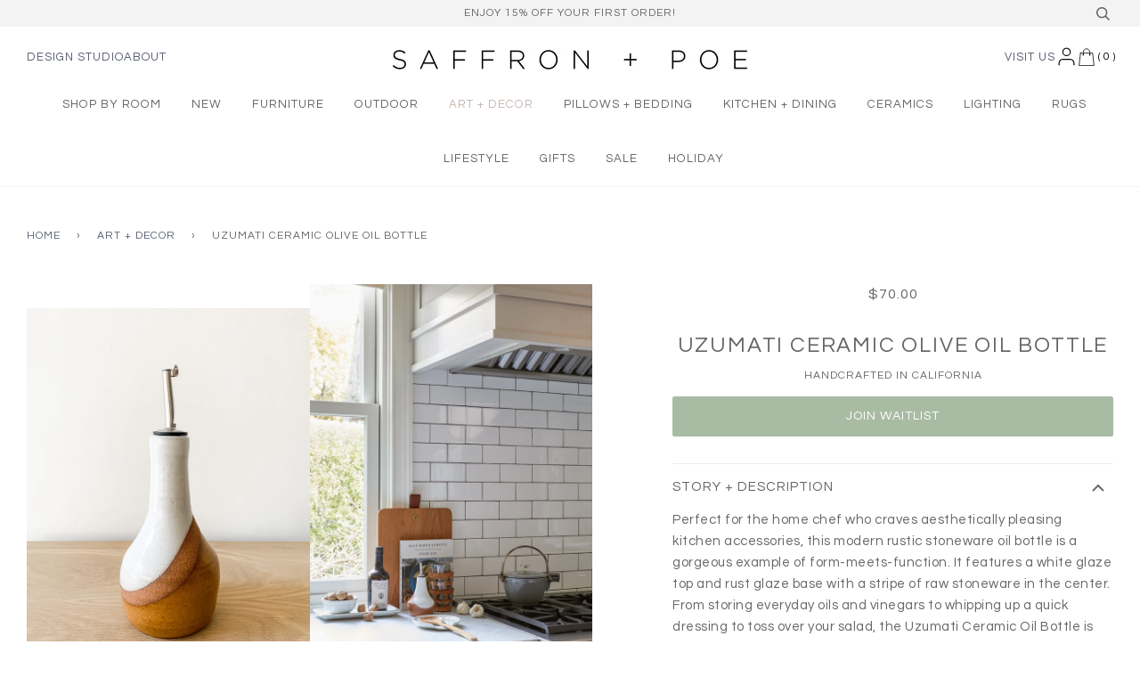

--- FILE ---
content_type: text/css
request_url: https://saffronandpoe.com/cdn/shop/t/18/assets/custom.css?v=18431636717602388591753170194
body_size: 1239
content:
.white-popup{position:relative;background:#fff;padding:20px;width:auto;max-width:900px;margin:20px auto}.open-popup-link{text-decoration:none}.open-popup-link:hover{text-decoration:underline}.site-header .header-cart__bubble{height:15px;width:15px;display:flex;justify-content:center;line-height:0;align-items:center}@media screen and (min-width: 769px){.site-header .header-cart__bubble{right:-5px;left:initial}}.nav--desktop{display:block}.header-account-link{display:none}.nav--desktop .header-menu{width:100%;text-align:center}.nav--desktop .mobile-wrapper{display:block;position:relative}.nav--desktop .logo-wrapper{padding:15px 0 0;max-width:100%;display:block;text-align:center}.nav--desktop .header-cart__wrapper{position:relative}.nav--desktop .header-cart{margin-top:0;top:0;left:0;display:block;position:relative}.nav--desktop .custom-cart-icon-wrapper{display:block!important}.header-account-wrapper a{display:block;white-space:nowrap;font-family:Questrial,Helvetica Neue,Arial,sans-serif;text-transform:uppercase;letter-spacing:1px;font-size:13px;text-decoration:none}.header-logo{text-align:center;display:inline-block}@media screen and (max-width: 768px){.header-account-wrapper{display:none}}.collection-bis-custom-button{text-transform:uppercase;letter-spacing:1px;background-color:#a8bca4;color:#fff;border:1px solid #a8bca4;cursor:pointer;font-size:12px;padding:12px 24px;border:none}.collection-bis-custom-button:hover{background:#8ca687;color:#fff}.checkbox{position:absolute;opacity:0}.checkbox:checked+label:after{content:"";position:absolute;left:5px;top:11px;background:#fff;width:1px;height:1px;-webkit-box-shadow:1px 0 0 #444444,2px 0 0 #444444,3px 0 0 #444444,4px 0 0 #444444,5px 0 0 #444444,5px -1px 0 #444444,5px -2px 0 #444444,5px -3px 0 #444444,5px -4px 0 #444444,5px -5px 0 #444444,5px -6px 0 #444444,5px -7px 0 #444444,5px -8px 0 #444444;box-shadow:1px 0 #444,2px 0 #444,3px 0 #444,4px 0 #444,5px 0 #444,5px -1px #444,5px -2px #444,5px -3px #444,5px -4px #444,5px -5px #444,5px -6px #444,5px -7px #444,5px -8px #444;-webkit-transform:rotate(45deg);transform:rotate(45deg)}.checkbox+.bis-label-form:before{content:"";margin-right:5px;display:inline-block;vertical-align:middle;width:1.25rem;height:1.25rem;background:#fff;border:1px solid #D8D8D8}.bis-label-form{position:relative}.bis-label-form span{text-transform:none;font-size:13px;font-weight:400;letter-spacing:.01px;color:#515151}.item-product-image{position:relative}.item-product-image .bis-button{font-size:12px;padding:12px 24px;border:none}.item-product-image .info{position:absolute;bottom:0;background:#ffffff75;z-index:100;width:100%;padding:16px 16px 24px;text-align:center;-webkit-transition:all .2s;transition:all .2s}.bis-button{background-color:#a8bca4;color:#fff;border:1px solid #a8bca4;cursor:pointer}#BIS_trigger{display:none}#waitlist-success{text-align:center;text-transform:none;font-style:italic;color:#777;letter-spacing:.012em;border:0px;clear:both;padding:30px}#waitlist-error{text-align:center;text-transform:none;font-style:italic;color:red;letter-spacing:.012em;border:0px;clear:both;padding:30px}.bis-button:hover{background:#8ca687;color:#fff}.homepage--white.slick-arrow:before{color:#6b6b6b;font-size:2.5rem}.portfolio-mobile .homepage--white.slick-arrow:before{color:#6b6b6b;font-size:1rem}.portfolio-mobile .slick-prev,.portfolio-mobile .slick-next{margin-top:-110px}.custom-cart{background-image:url(//saffronandpoe.com/cdn/shop/t/18/assets/handbag.svg?v=53238868647458348021740097667);width:21px;background-position:center;background-repeat:no-repeat}.cartCost{position:absolute;background-color:#656565;color:#fff;padding:2px;border-radius:10px;top:0;margin-left:16px;margin-top:20px;font-size:10px}.main-menu a.custom-cart{transform:initial!important}.homepage-page__content{letter-spacing:1px;font-size:1.2em}.h4--body{letter-spacing:1.5px;opacity:.75;font-size:1em}p{letter-spacing:.5px}.blog__article__overlay:after{content:"";width:100%;height:100%;position:absolute;z-index:-1;top:0;left:0;background:-moz-linear-gradient(top,rgba(0,0,0,0) 0%,rgba(0,0,0,.2) 100%);background:-webkit-linear-gradient(top,rgba(0,0,0,0) 0%,rgba(0,0,0,.2) 100%);background:linear-gradient(to bottom,#0000,#0003);filter:progid:DXImageTransform.Microsoft.gradient(startColorstr="#00000000",endColorstr="#a6000000",GradientType=0)}h2,.h2,.h2--body{letter-spacing:1.8px;font-size:1.6em}h3,.h3{font-size:1.4em;letter-spacing:1.5px}.title--flex{font-size:1.9em;letter-spacing:1.8px}.artisan-link{text-decoration:none}.artisan-link:hover{text-decoration:underline}.additional-buttons-container a{margin:15px 5px 0}.blog-item-container{margin-bottom:25px;text-align:center}@media screen and (min-width: 769px){.grid__item .blog__link img{width:100%;height:260px;object-fit:cover}}.showDesktop .nav--desktop{padding-top:10px}#productInfo-product .product__price{margin-bottom:30px}.icon--account path{stroke-width:1;stroke:#000}.product-custom-label{position:absolute;top:0;width:100%;display:flex;justify-content:flex-end;padding-right:10px;font-style:italic;align-items:center;min-height:30px;z-index:1}.product-custom-label span{color:#996c49;font-size:1em;text-transform:uppercase}.item-product-image .grid__image figure{display:inline-block;position:relative;margin:0;height:100%}.item-product-image .grid__image figure img{top:0;transform:translateY(0)}.grid__item .name_wrapper{font-size:1em}.tab-heading{position:relative;display:flex;align-items:center;margin-bottom:15px;margin-top:15px}.tab-heading h3{font-size:1em;letter-spacing:1px;margin-bottom:0}.tab-heading span{position:absolute;right:10px;transform:all .3s ease-in-out}.tab-heading svg g{fill:#656565}.product-tab:first-child{border-top:1px solid #eee}.product-tab{border-bottom:1px solid #eee}.tab-content{margin-bottom:15px;display:none}.product-tab:first-child .tab-content{display:block}.product-tab.open .tab-heading span{transform:rotate(180deg)}.responsive-image{position:relative}.responsive-image img{position:absolute;left:0;top:0;width:100%;height:100%;object-fit:contain}.responsive-image--square{padding-top:100%}@media screen and (min-width: 769px){.desktop-hide{display:none!important}}@media screen and (max-width: 768px){.mobile-hide{display:none!important}}@media screen and (min-width: 769px){.header-cart__wrapper{display:flex;align-items:center}.header-cart__bubble.cartCount{position:relative;right:initial;left:initial;margin-top:0;background:transparent;color:#000;font-size:12px}}@media screen and (max-width: 768px){.header-cart__bubble.cartCount{transform:translateY(50%);background:transparent;color:#000;font-size:12px;left:22px}}.add-to-cart__wrapper{max-width:600px;margin-left:auto;margin-right:auto}@media screen and (min-width: 769px){.wrapper.product-page-wrapper{max-width:100%}.product__slides .product__photo--additional{display:flex}.product__photo{display:flex;width:calc(50% - 30px)}.product__photo img{object-fit:contain}.product__slides{display:flex;flex-wrap:wrap;column-gap:15px;row-gap:15px}.product-right-wrapper{max-width:800px;margin-left:auto;margin-right:auto}}@media screen and (min-width: 769px){.large--one-half.product-image-width{width:58%}.large--one-half.product-description-width{width:42%}}.nav--desktop .grandparent>.main-menu-dropdown ul{max-width:100%}.nav--desktop .kids-6.grandparent>.main-menu-dropdown>ul>li,.nav--desktop .kids-9.grandparent>.main-menu-dropdown>ul>li{width:16%}.template-article .main-content .wrapper{max-width:1180px}
/*# sourceMappingURL=/cdn/shop/t/18/assets/custom.css.map?v=18431636717602388591753170194 */


--- FILE ---
content_type: text/json
request_url: https://conf.config-security.com/model
body_size: 84
content:
{"title":"recommendation AI model (keras)","structure":"release_id=0x31:36:6a:69:4c:38:53:6b:3a:45:5b:44:61:38:6e:3a:56:42:46:29:52:7c:71:28:36:2b:70:3a:73;keras;jwnwbkfjanfno6wduf3wtvj1kep451g4f0b56iki06ar4g89owxxd7meexvh2i4pbeavjasd","weights":"../weights/31366a69.h5","biases":"../biases/31366a69.h5"}